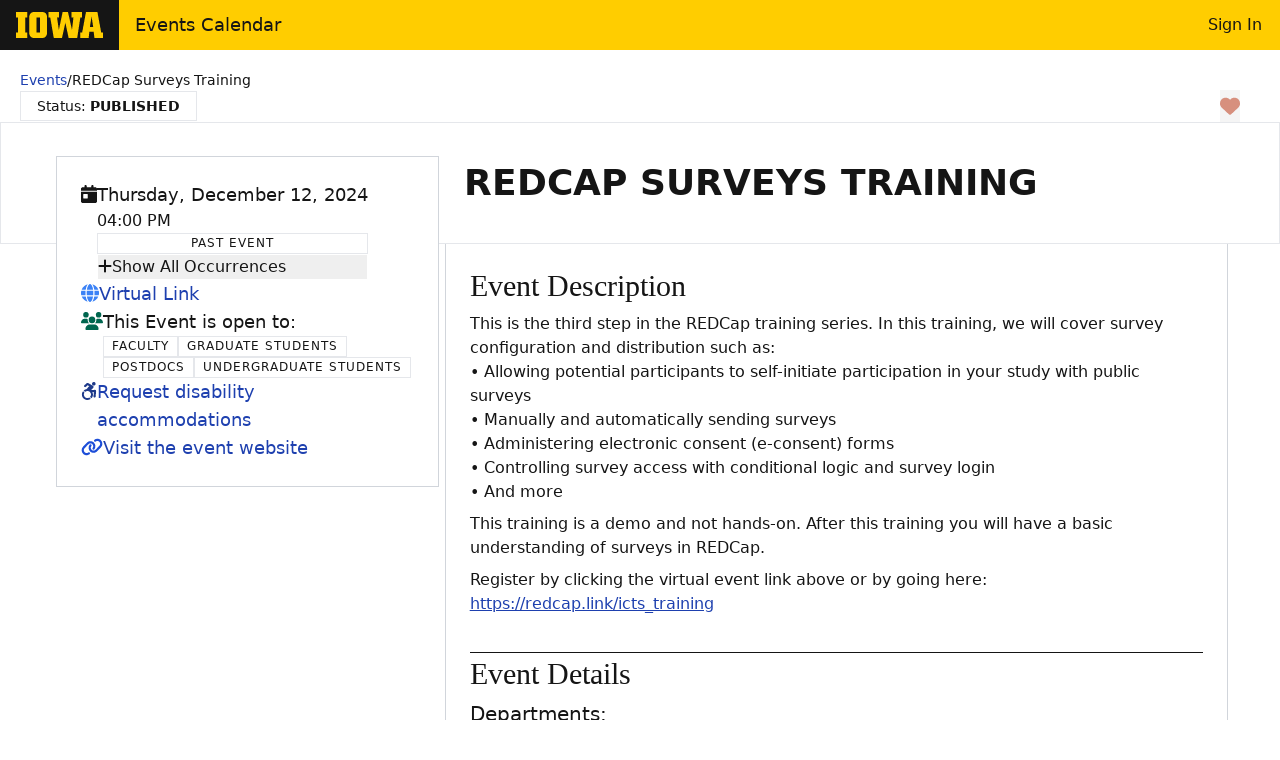

--- FILE ---
content_type: text/css
request_url: https://events.uiowa.edu/_nuxt/CommunicationsTab.Bd1fKLdT.css
body_size: 55
content:
.active.tab-bg{background-color:#63666a1a}


--- FILE ---
content_type: application/javascript
request_url: https://events.uiowa.edu/_nuxt/DB4mEL8g.js
body_size: 817
content:
import{aI as n,e,y as a,n as o,b as r}from"./KdFiRptF.js";const l=["iowa-brain-rock-pattern-bg","iowa-icon-pattern-bg","iowa-particle-pattern-bg"],c=()=>l[Math.floor(Math.random()*l.length)],s={class:"relative h-full w-full"},i=["alt","src","title"],u={__name:"Image",props:{url:{type:String},alt:{type:String},title:{type:String},department:{type:Boolean}},setup(t){return(m,p)=>(e(),a("div",s,[t.url?(e(),a("img",{key:0,class:"relative object-scale-down h-full w-full sm:max-h-[50vh] md:max-h-full",alt:t.alt,src:t.url,title:t.title},null,8,i)):(e(),a("span",{key:1,role:"presentation",class:o(["absolute h-full w-full bg-cover bg-center !bg-primary object-scale-down group-hover:opacity-90",t.department?"iowa-aerial-bg":r(c)()])},null,2))]))}},b=n(u,[["__scopeId","data-v-8ef53bb5"]]);export{b as _};


--- FILE ---
content_type: text/plain;charset=UTF-8
request_url: https://events.uiowa.edu/oidcfetch/config
body_size: 693
content:
{"server":{"baseUrl":"/api","url":"https://events.uiowa.edu/api","host":"https://events.uiowa.edu"},"allowedUrl":["/**.js","/index.html","/_nuxt/**","/favicon.ico","/fonts/**","/f5-status.txt","/public/f5-status.txt","/login-check","/oidcfetch/config","/oidc/login-error","/actuator/health/**","/api/**","/help/**","/swagger-ui/**","/departments","/signin","/department/{departmentId}","/filters","/","/migration-info","/event/{eventId}","/v3/api-docs/**","/error**","/help","/images/**","/{oldInstanceId}","/swagger**","/event/{eventId}/{instanceId}"],"framework":"SPRINGBOOT","isTest":false,"isProd":true,"isDev":false,"client":{"host":"https://events.uiowa.edu"},"env":["prod"]}

--- FILE ---
content_type: application/javascript
request_url: https://events.uiowa.edu/_nuxt/CxXFSH4k.js
body_size: 1178
content:
import{d as k,x as w,c as f,e as b,y as h,h as i,g as o,w as l,b as n,T as C,j as A,z as M,aF as B,A as y,t as $,az as L,aA as V,aB as T,aC as D,aD as I,aa as S,ac as W,aI as N}from"./KdFiRptF.js";const P=["id"],j={class:"flex flex-col sm:flex-row sm:justify-between sm:items-center gap-1 sm:gap-4 pt-2 text-blue-600"},x=["src"],z=k({__name:"LocationMap",props:{location:{}},setup(m,{expose:u}){const{location:e}=m,t=w(!1),c=f(()=>e==null?void 0:e.locationId),g=f(()=>`https://www.google.com/maps/embed/v1/place?key=AIzaSyADQ_hAXVVqudst7pVesdm5u-TsLOWPQFs&q=${e==null?void 0:e.name} ${e==null?void 0:e.address}`),d=s=>{let a=s?`&travelmode=${s}`:"";window.open("https://www.google.com/maps/dir/?api=1&destination="+e.address+a,"_blank")};return u({hideMap:t}),(s,a)=>{const r=M,v=B;return e?(b(),h("div",{key:0,id:`locationMap_${n(c)}`,class:"pb-2"},[a[7]||(a[7]=i("h2",{class:"event-details-h2"},"Location",-1)),i("div",j,[o(r,{"icon-right":n(t)?"faPlus"in s?s.faPlus:n(L):"faMinus"in s?s.faMinus:n(V),class:"font-normal",hover:"",press:"",variant:"plain",onClick:a[0]||(a[0]=p=>t.value=!n(t))},{default:l(()=>[y($(n(t)?"Show":"Hide")+" Map ",1)]),_:1},8,["icon-right"]),o(v,{class:"link justify-end",variant:"plain"},{default:l(()=>[o(r,{icon:"faCarAlt"in s?s.faCarAlt:n(T),"aria-label":"get driving directions",hover:"",press:"",onClick:a[1]||(a[1]=p=>d("driving"))},{default:l(()=>a[4]||(a[4]=[i("span",{class:"hidden sm:block"},"Driving",-1)])),_:1},8,["icon"]),o(r,{icon:"faBus"in s?s.faBus:n(D),"aria-label":"get transit directions",hover:"",press:"",onClick:a[2]||(a[2]=p=>d("transit"))},{default:l(()=>a[5]||(a[5]=[i("span",{class:"hidden sm:block"},"Transit",-1)])),_:1},8,["icon"]),o(r,{icon:"faWalking"in s?s.faWalking:n(I),"aria-label":"get walking directions",hover:"",press:"",onClick:a[3]||(a[3]=p=>d("walking"))},{default:l(()=>a[6]||(a[6]=[i("span",{class:"hidden sm:block"},"Walking",-1)])),_:1},8,["icon"])]),_:1})]),o(C,{name:"height-transition"},{default:l(()=>[S(i("iframe",{title:"Location",src:n(g),allowfullscreen:"",class:"embedMap w-full max-h-[400px] p-1",height:"400",style:{border:"0"}},null,8,x),[[W,!n(t)]])]),_:1})],8,P)):A("",!0)}}}),q=N(z,[["__scopeId","data-v-818a2fad"]]);export{q as L};


--- FILE ---
content_type: application/javascript
request_url: https://events.uiowa.edu/_nuxt/CKTF6xBq.js
body_size: 380
content:
import{bd as n,x as a}from"./KdFiRptF.js";const f=n("confirmModal",()=>{const o={open:!1,header:"Confirm Action",body:"Are you sure you want to proceed.",confirmButtonTitle:"Confirm",confirmCallback:()=>{},actionReversible:!0},e=a({...o});return{confirmModal:e,showConfirmModal:r=>{e.value={...o,...r,open:!0}},hideConfirmModal:()=>{e.value={...o}}}});export{f as u};


--- FILE ---
content_type: application/javascript
request_url: https://events.uiowa.edu/_nuxt/Bc0VtPLm.js
body_size: 905
content:
import{d as p,k as m,bj as c,o as u,b as e,e as a,f as l,w as i,T as f,j as b,i as _,g as v,A as x,t as y,O as C,n as T,ap as V}from"./KdFiRptF.js";const N=p({__name:"CustomAlert",setup(w){const r=m(),{alert:o,alertProp:t}=c(r);return u(()=>{o.value&&t.value.type!=="toast"&&window.scrollTo({left:0,top:0,behavior:"smooth"})}),(A,s)=>{const n=V;return e(o)?(a(),l(f,{key:0},{default:i(()=>[(a(),l(_,{to:"body",disabled:e(t).type!=="toast"},[v(n,{modelValue:e(o),"onUpdate:modelValue":s[0]||(s[0]=d=>C(o)?o.value=d:null),class:T(e(t).type==="toast"?"!w-1/3 !fixed bottom-6 left-5 border-[0.5px] border-l-8 z-50":""),title:e(t).title,icon:e(t).icon,variant:e(t).variant,"dismiss-label":"Close",dismissible:e(t).timoutId!==-1},{default:i(()=>[x(y(e(t).description),1)]),_:1},8,["modelValue","class","title","icon","variant","dismissible"])],8,["disabled"]))]),_:1})):b("",!0)}}});export{N as _};


--- FILE ---
content_type: application/javascript
request_url: https://events.uiowa.edu/_nuxt/BRv3ILCa.js
body_size: 757
content:
import{r as s,bm as d,bn as e,q as C,k as P}from"./KdFiRptF.js";import{a as c}from"./0WYBg5oh.js";const p=Object.freeze({INACTIVE:{id:0,label:"INACTIVE",value:"Draft"},ACTIVE:{id:1,label:"ACTIVE",value:"Published"},DELETED:{id:2,label:"DELETED",value:"Deleted"},CANCELED:{id:3,label:"CANCELED",value:"Canceled"},PENDING_APPROVAL:{id:4,label:"PENDING_APPROVAL",value:"Pending Approval"},ADMIN_UNPUBLISHED:{id:5,label:"ADMIN_UNPUBLISHED",value:"Admin Unpublished"}}),v=Object.values(p),D=[200,201],T=c("history"),m=async(n,E={},t,i,f=!1)=>{t&&typeof t=="string"&&(t={title:t,variant:d.SUCCESS,type:"toast"});const S=T.login&&!!JSON.parse(T.login);return S&&(n+="?login=true"),i&&typeof i=="string"&&(i={title:i,variant:d.DANGER,timeout:1e4}),await s(n,{retry:!1,onResponse:async({response:l})=>{D.includes(l.status)&&t&&u(t)},onResponseError:async({response:l})=>{const o=l.status,a=l._data,N=(i==null?void 0:i.title)??(a==null?void 0:a.detail);if(o===401)u({title:"Session Expired! Please login again.",variant:d.DANGER,timeout:15e3}),S&&await e(n);else if(o!==403&&i)f&&(i.description=a==null?void 0:a.detail),u(i);else throw C({statusCode:o,statusMessage:N,fatal:!0,data:{message:N}})},...E})},u=n=>{const{showAlert:E}=P();E(n)};export{p as E,v as a,m as u};
